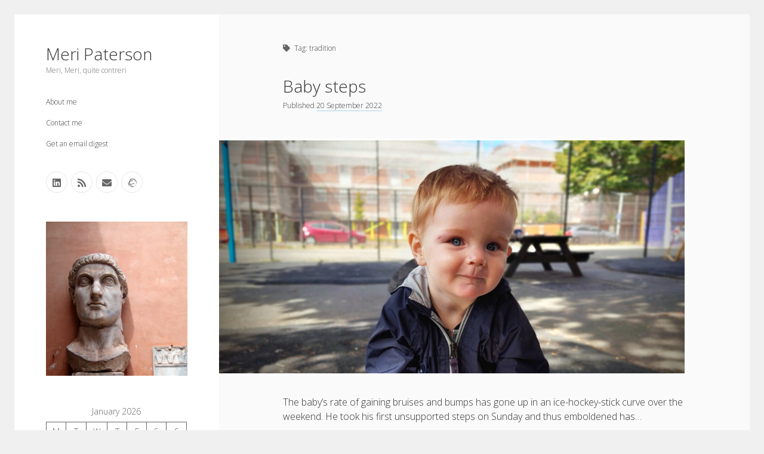

--- FILE ---
content_type: text/html; charset=UTF-8
request_url: https://meripaterson.com/tag/tradition/
body_size: 11617
content:
<!DOCTYPE html>

<html lang="en-GB">

<head>
	<title>tradition &#8211; Meri Paterson</title>
<meta name='robots' content='max-image-preview:large' />
	<style>img:is([sizes="auto" i], [sizes^="auto," i]) { contain-intrinsic-size: 3000px 1500px }</style>
	<meta charset="UTF-8" />
<meta name="viewport" content="width=device-width, initial-scale=1" />
<link rel='dns-prefetch' href='//secure.gravatar.com' />
<link rel='dns-prefetch' href='//www.googletagmanager.com' />
<link rel='dns-prefetch' href='//stats.wp.com' />
<link rel='dns-prefetch' href='//fonts.googleapis.com' />
<link rel='dns-prefetch' href='//v0.wordpress.com' />
<link rel='dns-prefetch' href='//widgets.wp.com' />
<link rel='dns-prefetch' href='//s0.wp.com' />
<link rel='dns-prefetch' href='//0.gravatar.com' />
<link rel='dns-prefetch' href='//1.gravatar.com' />
<link rel='dns-prefetch' href='//2.gravatar.com' />
<link rel='dns-prefetch' href='//jetpack.wordpress.com' />
<link rel='dns-prefetch' href='//public-api.wordpress.com' />
<link rel="alternate" type="application/rss+xml" title="Meri Paterson &raquo; Feed" href="https://meripaterson.com/feed/" />
<link rel="alternate" type="application/rss+xml" title="Meri Paterson &raquo; Comments Feed" href="https://meripaterson.com/comments/feed/" />
<link rel="alternate" type="application/rss+xml" title="Meri Paterson &raquo; tradition Tag Feed" href="https://meripaterson.com/tag/tradition/feed/" />
<script type="text/javascript">
/* <![CDATA[ */
window._wpemojiSettings = {"baseUrl":"https:\/\/s.w.org\/images\/core\/emoji\/16.0.1\/72x72\/","ext":".png","svgUrl":"https:\/\/s.w.org\/images\/core\/emoji\/16.0.1\/svg\/","svgExt":".svg","source":{"concatemoji":"https:\/\/meripaterson.com\/wp-includes\/js\/wp-emoji-release.min.js?ver=6.8.3"}};
/*! This file is auto-generated */
!function(s,n){var o,i,e;function c(e){try{var t={supportTests:e,timestamp:(new Date).valueOf()};sessionStorage.setItem(o,JSON.stringify(t))}catch(e){}}function p(e,t,n){e.clearRect(0,0,e.canvas.width,e.canvas.height),e.fillText(t,0,0);var t=new Uint32Array(e.getImageData(0,0,e.canvas.width,e.canvas.height).data),a=(e.clearRect(0,0,e.canvas.width,e.canvas.height),e.fillText(n,0,0),new Uint32Array(e.getImageData(0,0,e.canvas.width,e.canvas.height).data));return t.every(function(e,t){return e===a[t]})}function u(e,t){e.clearRect(0,0,e.canvas.width,e.canvas.height),e.fillText(t,0,0);for(var n=e.getImageData(16,16,1,1),a=0;a<n.data.length;a++)if(0!==n.data[a])return!1;return!0}function f(e,t,n,a){switch(t){case"flag":return n(e,"\ud83c\udff3\ufe0f\u200d\u26a7\ufe0f","\ud83c\udff3\ufe0f\u200b\u26a7\ufe0f")?!1:!n(e,"\ud83c\udde8\ud83c\uddf6","\ud83c\udde8\u200b\ud83c\uddf6")&&!n(e,"\ud83c\udff4\udb40\udc67\udb40\udc62\udb40\udc65\udb40\udc6e\udb40\udc67\udb40\udc7f","\ud83c\udff4\u200b\udb40\udc67\u200b\udb40\udc62\u200b\udb40\udc65\u200b\udb40\udc6e\u200b\udb40\udc67\u200b\udb40\udc7f");case"emoji":return!a(e,"\ud83e\udedf")}return!1}function g(e,t,n,a){var r="undefined"!=typeof WorkerGlobalScope&&self instanceof WorkerGlobalScope?new OffscreenCanvas(300,150):s.createElement("canvas"),o=r.getContext("2d",{willReadFrequently:!0}),i=(o.textBaseline="top",o.font="600 32px Arial",{});return e.forEach(function(e){i[e]=t(o,e,n,a)}),i}function t(e){var t=s.createElement("script");t.src=e,t.defer=!0,s.head.appendChild(t)}"undefined"!=typeof Promise&&(o="wpEmojiSettingsSupports",i=["flag","emoji"],n.supports={everything:!0,everythingExceptFlag:!0},e=new Promise(function(e){s.addEventListener("DOMContentLoaded",e,{once:!0})}),new Promise(function(t){var n=function(){try{var e=JSON.parse(sessionStorage.getItem(o));if("object"==typeof e&&"number"==typeof e.timestamp&&(new Date).valueOf()<e.timestamp+604800&&"object"==typeof e.supportTests)return e.supportTests}catch(e){}return null}();if(!n){if("undefined"!=typeof Worker&&"undefined"!=typeof OffscreenCanvas&&"undefined"!=typeof URL&&URL.createObjectURL&&"undefined"!=typeof Blob)try{var e="postMessage("+g.toString()+"("+[JSON.stringify(i),f.toString(),p.toString(),u.toString()].join(",")+"));",a=new Blob([e],{type:"text/javascript"}),r=new Worker(URL.createObjectURL(a),{name:"wpTestEmojiSupports"});return void(r.onmessage=function(e){c(n=e.data),r.terminate(),t(n)})}catch(e){}c(n=g(i,f,p,u))}t(n)}).then(function(e){for(var t in e)n.supports[t]=e[t],n.supports.everything=n.supports.everything&&n.supports[t],"flag"!==t&&(n.supports.everythingExceptFlag=n.supports.everythingExceptFlag&&n.supports[t]);n.supports.everythingExceptFlag=n.supports.everythingExceptFlag&&!n.supports.flag,n.DOMReady=!1,n.readyCallback=function(){n.DOMReady=!0}}).then(function(){return e}).then(function(){var e;n.supports.everything||(n.readyCallback(),(e=n.source||{}).concatemoji?t(e.concatemoji):e.wpemoji&&e.twemoji&&(t(e.twemoji),t(e.wpemoji)))}))}((window,document),window._wpemojiSettings);
/* ]]> */
</script>
<style id='wp-emoji-styles-inline-css' type='text/css'>

	img.wp-smiley, img.emoji {
		display: inline !important;
		border: none !important;
		box-shadow: none !important;
		height: 1em !important;
		width: 1em !important;
		margin: 0 0.07em !important;
		vertical-align: -0.1em !important;
		background: none !important;
		padding: 0 !important;
	}
</style>
<link rel='stylesheet' id='wp-block-library-css' href='https://meripaterson.com/wp-includes/css/dist/block-library/style.min.css?ver=6.8.3' type='text/css' media='all' />
<style id='classic-theme-styles-inline-css' type='text/css'>
/*! This file is auto-generated */
.wp-block-button__link{color:#fff;background-color:#32373c;border-radius:9999px;box-shadow:none;text-decoration:none;padding:calc(.667em + 2px) calc(1.333em + 2px);font-size:1.125em}.wp-block-file__button{background:#32373c;color:#fff;text-decoration:none}
</style>
<link rel='stylesheet' id='mediaelement-css' href='https://meripaterson.com/wp-includes/js/mediaelement/mediaelementplayer-legacy.min.css?ver=4.2.17' type='text/css' media='all' />
<link rel='stylesheet' id='wp-mediaelement-css' href='https://meripaterson.com/wp-includes/js/mediaelement/wp-mediaelement.min.css?ver=6.8.3' type='text/css' media='all' />
<style id='jetpack-sharing-buttons-style-inline-css' type='text/css'>
.jetpack-sharing-buttons__services-list{display:flex;flex-direction:row;flex-wrap:wrap;gap:0;list-style-type:none;margin:5px;padding:0}.jetpack-sharing-buttons__services-list.has-small-icon-size{font-size:12px}.jetpack-sharing-buttons__services-list.has-normal-icon-size{font-size:16px}.jetpack-sharing-buttons__services-list.has-large-icon-size{font-size:24px}.jetpack-sharing-buttons__services-list.has-huge-icon-size{font-size:36px}@media print{.jetpack-sharing-buttons__services-list{display:none!important}}.editor-styles-wrapper .wp-block-jetpack-sharing-buttons{gap:0;padding-inline-start:0}ul.jetpack-sharing-buttons__services-list.has-background{padding:1.25em 2.375em}
</style>
<link rel='stylesheet' id='convertkit-broadcasts-css' href='https://meripaterson.com/wp-content/plugins/convertkit/resources/frontend/css/broadcasts.css?ver=3.0.2' type='text/css' media='all' />
<link rel='stylesheet' id='convertkit-button-css' href='https://meripaterson.com/wp-content/plugins/convertkit/resources/frontend/css/button.css?ver=3.0.2' type='text/css' media='all' />
<link rel='stylesheet' id='convertkit-form-css' href='https://meripaterson.com/wp-content/plugins/convertkit/resources/frontend/css/form.css?ver=3.0.2' type='text/css' media='all' />
<link rel='stylesheet' id='convertkit-form-builder-field-css' href='https://meripaterson.com/wp-content/plugins/convertkit/resources/frontend/css/form-builder.css?ver=3.0.2' type='text/css' media='all' />
<link rel='stylesheet' id='convertkit-form-builder-css' href='https://meripaterson.com/wp-content/plugins/convertkit/resources/frontend/css/form-builder.css?ver=3.0.2' type='text/css' media='all' />
<style id='global-styles-inline-css' type='text/css'>
:root{--wp--preset--aspect-ratio--square: 1;--wp--preset--aspect-ratio--4-3: 4/3;--wp--preset--aspect-ratio--3-4: 3/4;--wp--preset--aspect-ratio--3-2: 3/2;--wp--preset--aspect-ratio--2-3: 2/3;--wp--preset--aspect-ratio--16-9: 16/9;--wp--preset--aspect-ratio--9-16: 9/16;--wp--preset--color--black: #000000;--wp--preset--color--cyan-bluish-gray: #abb8c3;--wp--preset--color--white: #ffffff;--wp--preset--color--pale-pink: #f78da7;--wp--preset--color--vivid-red: #cf2e2e;--wp--preset--color--luminous-vivid-orange: #ff6900;--wp--preset--color--luminous-vivid-amber: #fcb900;--wp--preset--color--light-green-cyan: #7bdcb5;--wp--preset--color--vivid-green-cyan: #00d084;--wp--preset--color--pale-cyan-blue: #8ed1fc;--wp--preset--color--vivid-cyan-blue: #0693e3;--wp--preset--color--vivid-purple: #9b51e0;--wp--preset--gradient--vivid-cyan-blue-to-vivid-purple: linear-gradient(135deg,rgba(6,147,227,1) 0%,rgb(155,81,224) 100%);--wp--preset--gradient--light-green-cyan-to-vivid-green-cyan: linear-gradient(135deg,rgb(122,220,180) 0%,rgb(0,208,130) 100%);--wp--preset--gradient--luminous-vivid-amber-to-luminous-vivid-orange: linear-gradient(135deg,rgba(252,185,0,1) 0%,rgba(255,105,0,1) 100%);--wp--preset--gradient--luminous-vivid-orange-to-vivid-red: linear-gradient(135deg,rgba(255,105,0,1) 0%,rgb(207,46,46) 100%);--wp--preset--gradient--very-light-gray-to-cyan-bluish-gray: linear-gradient(135deg,rgb(238,238,238) 0%,rgb(169,184,195) 100%);--wp--preset--gradient--cool-to-warm-spectrum: linear-gradient(135deg,rgb(74,234,220) 0%,rgb(151,120,209) 20%,rgb(207,42,186) 40%,rgb(238,44,130) 60%,rgb(251,105,98) 80%,rgb(254,248,76) 100%);--wp--preset--gradient--blush-light-purple: linear-gradient(135deg,rgb(255,206,236) 0%,rgb(152,150,240) 100%);--wp--preset--gradient--blush-bordeaux: linear-gradient(135deg,rgb(254,205,165) 0%,rgb(254,45,45) 50%,rgb(107,0,62) 100%);--wp--preset--gradient--luminous-dusk: linear-gradient(135deg,rgb(255,203,112) 0%,rgb(199,81,192) 50%,rgb(65,88,208) 100%);--wp--preset--gradient--pale-ocean: linear-gradient(135deg,rgb(255,245,203) 0%,rgb(182,227,212) 50%,rgb(51,167,181) 100%);--wp--preset--gradient--electric-grass: linear-gradient(135deg,rgb(202,248,128) 0%,rgb(113,206,126) 100%);--wp--preset--gradient--midnight: linear-gradient(135deg,rgb(2,3,129) 0%,rgb(40,116,252) 100%);--wp--preset--font-size--small: 12px;--wp--preset--font-size--medium: 20px;--wp--preset--font-size--large: 21px;--wp--preset--font-size--x-large: 42px;--wp--preset--font-size--regular: 16px;--wp--preset--font-size--larger: 28px;--wp--preset--spacing--20: 0.44rem;--wp--preset--spacing--30: 0.67rem;--wp--preset--spacing--40: 1rem;--wp--preset--spacing--50: 1.5rem;--wp--preset--spacing--60: 2.25rem;--wp--preset--spacing--70: 3.38rem;--wp--preset--spacing--80: 5.06rem;--wp--preset--shadow--natural: 6px 6px 9px rgba(0, 0, 0, 0.2);--wp--preset--shadow--deep: 12px 12px 50px rgba(0, 0, 0, 0.4);--wp--preset--shadow--sharp: 6px 6px 0px rgba(0, 0, 0, 0.2);--wp--preset--shadow--outlined: 6px 6px 0px -3px rgba(255, 255, 255, 1), 6px 6px rgba(0, 0, 0, 1);--wp--preset--shadow--crisp: 6px 6px 0px rgba(0, 0, 0, 1);}:where(.is-layout-flex){gap: 0.5em;}:where(.is-layout-grid){gap: 0.5em;}body .is-layout-flex{display: flex;}.is-layout-flex{flex-wrap: wrap;align-items: center;}.is-layout-flex > :is(*, div){margin: 0;}body .is-layout-grid{display: grid;}.is-layout-grid > :is(*, div){margin: 0;}:where(.wp-block-columns.is-layout-flex){gap: 2em;}:where(.wp-block-columns.is-layout-grid){gap: 2em;}:where(.wp-block-post-template.is-layout-flex){gap: 1.25em;}:where(.wp-block-post-template.is-layout-grid){gap: 1.25em;}.has-black-color{color: var(--wp--preset--color--black) !important;}.has-cyan-bluish-gray-color{color: var(--wp--preset--color--cyan-bluish-gray) !important;}.has-white-color{color: var(--wp--preset--color--white) !important;}.has-pale-pink-color{color: var(--wp--preset--color--pale-pink) !important;}.has-vivid-red-color{color: var(--wp--preset--color--vivid-red) !important;}.has-luminous-vivid-orange-color{color: var(--wp--preset--color--luminous-vivid-orange) !important;}.has-luminous-vivid-amber-color{color: var(--wp--preset--color--luminous-vivid-amber) !important;}.has-light-green-cyan-color{color: var(--wp--preset--color--light-green-cyan) !important;}.has-vivid-green-cyan-color{color: var(--wp--preset--color--vivid-green-cyan) !important;}.has-pale-cyan-blue-color{color: var(--wp--preset--color--pale-cyan-blue) !important;}.has-vivid-cyan-blue-color{color: var(--wp--preset--color--vivid-cyan-blue) !important;}.has-vivid-purple-color{color: var(--wp--preset--color--vivid-purple) !important;}.has-black-background-color{background-color: var(--wp--preset--color--black) !important;}.has-cyan-bluish-gray-background-color{background-color: var(--wp--preset--color--cyan-bluish-gray) !important;}.has-white-background-color{background-color: var(--wp--preset--color--white) !important;}.has-pale-pink-background-color{background-color: var(--wp--preset--color--pale-pink) !important;}.has-vivid-red-background-color{background-color: var(--wp--preset--color--vivid-red) !important;}.has-luminous-vivid-orange-background-color{background-color: var(--wp--preset--color--luminous-vivid-orange) !important;}.has-luminous-vivid-amber-background-color{background-color: var(--wp--preset--color--luminous-vivid-amber) !important;}.has-light-green-cyan-background-color{background-color: var(--wp--preset--color--light-green-cyan) !important;}.has-vivid-green-cyan-background-color{background-color: var(--wp--preset--color--vivid-green-cyan) !important;}.has-pale-cyan-blue-background-color{background-color: var(--wp--preset--color--pale-cyan-blue) !important;}.has-vivid-cyan-blue-background-color{background-color: var(--wp--preset--color--vivid-cyan-blue) !important;}.has-vivid-purple-background-color{background-color: var(--wp--preset--color--vivid-purple) !important;}.has-black-border-color{border-color: var(--wp--preset--color--black) !important;}.has-cyan-bluish-gray-border-color{border-color: var(--wp--preset--color--cyan-bluish-gray) !important;}.has-white-border-color{border-color: var(--wp--preset--color--white) !important;}.has-pale-pink-border-color{border-color: var(--wp--preset--color--pale-pink) !important;}.has-vivid-red-border-color{border-color: var(--wp--preset--color--vivid-red) !important;}.has-luminous-vivid-orange-border-color{border-color: var(--wp--preset--color--luminous-vivid-orange) !important;}.has-luminous-vivid-amber-border-color{border-color: var(--wp--preset--color--luminous-vivid-amber) !important;}.has-light-green-cyan-border-color{border-color: var(--wp--preset--color--light-green-cyan) !important;}.has-vivid-green-cyan-border-color{border-color: var(--wp--preset--color--vivid-green-cyan) !important;}.has-pale-cyan-blue-border-color{border-color: var(--wp--preset--color--pale-cyan-blue) !important;}.has-vivid-cyan-blue-border-color{border-color: var(--wp--preset--color--vivid-cyan-blue) !important;}.has-vivid-purple-border-color{border-color: var(--wp--preset--color--vivid-purple) !important;}.has-vivid-cyan-blue-to-vivid-purple-gradient-background{background: var(--wp--preset--gradient--vivid-cyan-blue-to-vivid-purple) !important;}.has-light-green-cyan-to-vivid-green-cyan-gradient-background{background: var(--wp--preset--gradient--light-green-cyan-to-vivid-green-cyan) !important;}.has-luminous-vivid-amber-to-luminous-vivid-orange-gradient-background{background: var(--wp--preset--gradient--luminous-vivid-amber-to-luminous-vivid-orange) !important;}.has-luminous-vivid-orange-to-vivid-red-gradient-background{background: var(--wp--preset--gradient--luminous-vivid-orange-to-vivid-red) !important;}.has-very-light-gray-to-cyan-bluish-gray-gradient-background{background: var(--wp--preset--gradient--very-light-gray-to-cyan-bluish-gray) !important;}.has-cool-to-warm-spectrum-gradient-background{background: var(--wp--preset--gradient--cool-to-warm-spectrum) !important;}.has-blush-light-purple-gradient-background{background: var(--wp--preset--gradient--blush-light-purple) !important;}.has-blush-bordeaux-gradient-background{background: var(--wp--preset--gradient--blush-bordeaux) !important;}.has-luminous-dusk-gradient-background{background: var(--wp--preset--gradient--luminous-dusk) !important;}.has-pale-ocean-gradient-background{background: var(--wp--preset--gradient--pale-ocean) !important;}.has-electric-grass-gradient-background{background: var(--wp--preset--gradient--electric-grass) !important;}.has-midnight-gradient-background{background: var(--wp--preset--gradient--midnight) !important;}.has-small-font-size{font-size: var(--wp--preset--font-size--small) !important;}.has-medium-font-size{font-size: var(--wp--preset--font-size--medium) !important;}.has-large-font-size{font-size: var(--wp--preset--font-size--large) !important;}.has-x-large-font-size{font-size: var(--wp--preset--font-size--x-large) !important;}
:where(.wp-block-post-template.is-layout-flex){gap: 1.25em;}:where(.wp-block-post-template.is-layout-grid){gap: 1.25em;}
:where(.wp-block-columns.is-layout-flex){gap: 2em;}:where(.wp-block-columns.is-layout-grid){gap: 2em;}
:root :where(.wp-block-pullquote){font-size: 1.5em;line-height: 1.6;}
</style>
<link rel='stylesheet' id='ct-cele-google-fonts-css' href='//fonts.googleapis.com/css?family=Open+Sans%3A300%2C300i%2C600&#038;subset=latin%2Clatin-ext&#038;display=swap&#038;ver=6.8.3' type='text/css' media='all' />
<link rel='stylesheet' id='ct-cele-font-awesome-css' href='https://meripaterson.com/wp-content/themes/cele/assets/font-awesome/css/all.min.css?ver=6.8.3' type='text/css' media='all' />
<link rel='stylesheet' id='ct-cele-style-css' href='https://meripaterson.com/wp-content/themes/cele/style.css?ver=6.8.3' type='text/css' media='all' />
<link rel='stylesheet' id='jetpack_likes-css' href='https://meripaterson.com/wp-content/plugins/jetpack/modules/likes/style.css?ver=15.4' type='text/css' media='all' />
<link rel='stylesheet' id='tablepress-default-css' href='https://meripaterson.com/wp-content/plugins/tablepress/css/build/default.css?ver=3.2.3' type='text/css' media='all' />
<script type="text/javascript" src="https://meripaterson.com/wp-includes/js/jquery/jquery.min.js?ver=3.7.1" id="jquery-core-js"></script>
<script type="text/javascript" src="https://meripaterson.com/wp-includes/js/jquery/jquery-migrate.min.js?ver=3.4.1" id="jquery-migrate-js"></script>

<!-- Google tag (gtag.js) snippet added by Site Kit -->
<!-- Google Analytics snippet added by Site Kit -->
<script type="text/javascript" src="https://www.googletagmanager.com/gtag/js?id=G-JGN95197GE" id="google_gtagjs-js" async></script>
<script type="text/javascript" id="google_gtagjs-js-after">
/* <![CDATA[ */
window.dataLayer = window.dataLayer || [];function gtag(){dataLayer.push(arguments);}
gtag("set","linker",{"domains":["meripaterson.com"]});
gtag("js", new Date());
gtag("set", "developer_id.dZTNiMT", true);
gtag("config", "G-JGN95197GE");
/* ]]> */
</script>
<link rel="https://api.w.org/" href="https://meripaterson.com/wp-json/" /><link rel="alternate" title="JSON" type="application/json" href="https://meripaterson.com/wp-json/wp/v2/tags/222" /><link rel="EditURI" type="application/rsd+xml" title="RSD" href="https://meripaterson.com/xmlrpc.php?rsd" />
<meta name="generator" content="WordPress 6.8.3" />
<meta name="generator" content="Site Kit by Google 1.170.0" />	<style>img#wpstats{display:none}</style>
		<meta name="description" content="Posts about tradition written by Meri" />

<!-- Jetpack Open Graph Tags -->
<meta property="og:type" content="website" />
<meta property="og:title" content="tradition &#8211; Meri Paterson" />
<meta property="og:url" content="https://meripaterson.com/tag/tradition/" />
<meta property="og:site_name" content="Meri Paterson" />
<meta property="og:image" content="https://meripaterson.com/wp-content/uploads/cropped-Favicon-removebg-preview-1.png" />
<meta property="og:image:width" content="512" />
<meta property="og:image:height" content="512" />
<meta property="og:image:alt" content="" />
<meta property="og:locale" content="en_GB" />

<!-- End Jetpack Open Graph Tags -->
<link rel="icon" href="https://meripaterson.com/wp-content/uploads/cropped-Favicon-removebg-preview-1-32x32.png" sizes="32x32" />
<link rel="icon" href="https://meripaterson.com/wp-content/uploads/cropped-Favicon-removebg-preview-1-192x192.png" sizes="192x192" />
<link rel="apple-touch-icon" href="https://meripaterson.com/wp-content/uploads/cropped-Favicon-removebg-preview-1-180x180.png" />
<meta name="msapplication-TileImage" content="https://meripaterson.com/wp-content/uploads/cropped-Favicon-removebg-preview-1-270x270.png" />
</head>

<body id="cele" class="archive tag tag-tradition tag-222 wp-theme-cele">
<a class="skip-content" href="#main">Press &quot;Enter&quot; to skip to content</a>
<div id="overflow-container" class="overflow-container">
	<div id="max-width" class="max-width">
		<div id="main-sidebar" class="main-sidebar">
			<div id="sidebar-inner" class="sidebar-inner">
												<header class="site-header" id="site-header" role="banner">
					<div id="title-container" class="title-container">
						<div id='site-title' class='site-title'><a href='https://meripaterson.com'>Meri Paterson</a></div>						<p class="tagline">Meri, Meri, quite contreri</p>					</div>
					<button id="toggle-navigation" class="toggle-navigation" name="toggle-navigation" aria-expanded="false">
						<span class="screen-reader-text">open menu</span>
						<svg width="24px" height="18px" viewBox="0 0 24 18" version="1.1" xmlns="http://www.w3.org/2000/svg" xmlns:xlink="http://www.w3.org/1999/xlink">
				    <g stroke="none" stroke-width="1" fill="none" fill-rule="evenodd">
				        <g transform="translate(-148.000000, -36.000000)" fill="#6B6B6B">
				            <g transform="translate(123.000000, 25.000000)">
				                <g transform="translate(25.000000, 11.000000)">
				                    <rect x="0" y="16" width="24" height="2"></rect>
				                    <rect x="0" y="8" width="24" height="2"></rect>
				                    <rect x="0" y="0" width="24" height="2"></rect>
				                </g>
				            </g>
				        </g>
				    </g>
				</svg>					</button>
					<div id="menu-primary-container" class="menu-primary-container">
						<div id="menu-primary" class="menu-container menu-primary" role="navigation">
    <nav class="menu"><ul id="menu-primary-items" class="menu-primary-items"><li id="menu-item-1191" class="menu-item menu-item-type-post_type menu-item-object-page menu-item-1191"><a href="https://meripaterson.com/about-me/">About me</a></li>
<li id="menu-item-1190" class="menu-item menu-item-type-post_type menu-item-object-page menu-item-1190"><a href="https://meripaterson.com/contact-me/">Contact me</a></li>
<li id="menu-item-1783" class="menu-item menu-item-type-post_type menu-item-object-page menu-item-1783"><a href="https://meripaterson.com/get-an-email-digest/">Get an email digest</a></li>
</ul></nav></div>
						<ul class='social-media-icons'><li>					<a class="linkedin" target="_blank"
					   href="https://www.linkedin.com/in/meripaterson/">
						<i class="fab fa-linkedin"
						   title="linkedin"></i>
						<span class="screen-reader-text">linkedin</span>
					</a>
					</li><li>					<a class="rss" target="_blank"
					   href="https://meripaterson.com/feed/">
						<i class="fas fa-rss"
						   title="rss"></i>
						<span class="screen-reader-text">rss</span>
					</a>
					</li><li>					<a class="email" target="_blank"
					   href="mailto:m&#101;&#114;i&#64;&#109;&#101;rip&#97;&#116;&#101;r&#115;o&#110;&#46;&#99;&#111;m">
						<i class="fas fa-envelope" title="email"></i>
						<span class="screen-reader-text">email</span>
					</a>
				</li><li>					<a class="ravelry" target="_blank"
					   href="https://www.ravelry.com/people/MaidMeri">
						<i class="fab fa-ravelry"
						   title="ravelry"></i>
						<span class="screen-reader-text">ravelry</span>
					</a>
					</li></ul>					</div>
				</header>
												    <div id="sidebar-primary-container" class="sidebar-primary-container">
        <aside class="sidebar sidebar-primary" id="sidebar-primary" role="complementary">
            <h1 class="screen-reader-text">Sidebar</h1>
            <section id="block-3" class="widget widget_block widget_media_image">
<figure class="wp-block-image size-large"><img fetchpriority="high" decoding="async" width="939" height="1024" src="http://meripaterson.com/wp-content/uploads/IMG_0297-e1465751934771-939x1024.jpg" alt="Questioner" class="wp-image-855" srcset="https://meripaterson.com/wp-content/uploads/IMG_0297-e1465751934771-939x1024.jpg 939w, https://meripaterson.com/wp-content/uploads/IMG_0297-e1465751934771-275x300.jpg 275w, https://meripaterson.com/wp-content/uploads/IMG_0297-e1465751934771-768x837.jpg 768w, https://meripaterson.com/wp-content/uploads/IMG_0297-e1465751934771.jpg 1152w" sizes="(max-width: 939px) 100vw, 939px" /></figure>
</section><section id="block-12" class="widget widget_block widget_calendar"><div class="wp-block-calendar"><table id="wp-calendar" class="wp-calendar-table">
	<caption>January 2026</caption>
	<thead>
	<tr>
		<th scope="col" aria-label="Monday">M</th>
		<th scope="col" aria-label="Tuesday">T</th>
		<th scope="col" aria-label="Wednesday">W</th>
		<th scope="col" aria-label="Thursday">T</th>
		<th scope="col" aria-label="Friday">F</th>
		<th scope="col" aria-label="Saturday">S</th>
		<th scope="col" aria-label="Sunday">S</th>
	</tr>
	</thead>
	<tbody>
	<tr>
		<td colspan="3" class="pad">&nbsp;</td><td>1</td><td>2</td><td>3</td><td>4</td>
	</tr>
	<tr>
		<td>5</td><td>6</td><td>7</td><td>8</td><td>9</td><td>10</td><td>11</td>
	</tr>
	<tr>
		<td>12</td><td>13</td><td id="today">14</td><td>15</td><td>16</td><td>17</td><td>18</td>
	</tr>
	<tr>
		<td>19</td><td>20</td><td>21</td><td>22</td><td>23</td><td>24</td><td>25</td>
	</tr>
	<tr>
		<td>26</td><td>27</td><td>28</td><td>29</td><td>30</td><td>31</td>
		<td class="pad" colspan="1">&nbsp;</td>
	</tr>
	</tbody>
	</table><nav aria-label="Previous and next months" class="wp-calendar-nav">
		<span class="wp-calendar-nav-prev"><a href="https://meripaterson.com/2024/04/">&laquo; Apr</a></span>
		<span class="pad">&nbsp;</span>
		<span class="wp-calendar-nav-next">&nbsp;</span>
	</nav></div></section><section id="block-18" class="widget widget_block">
<hr class="wp-block-separator has-alpha-channel-opacity is-style-dots"/>
</section><section id="block-6" class="widget widget_block">
<h1 class="has-text-align-center wp-block-heading"><strong>What I've written about:</strong></h1>
</section><section id="block-5" class="widget widget_block widget_categories"><ul class="wp-block-categories-list wp-block-categories">	<li class="cat-item cat-item-70"><a href="https://meripaterson.com/category/professional/">Business, Work &amp; Careers</a>
</li>
	<li class="cat-item cat-item-45"><a href="https://meripaterson.com/category/personal/">Personal &amp; Family Life</a>
</li>
</ul></section><section id="block-10" class="widget widget_block widget_tag_cloud"><p class="wp-block-tag-cloud"><a href="https://meripaterson.com/tag/as-the-finns-say/" class="tag-cloud-link tag-link-147 tag-link-position-1" style="font-size: 11.153153153153pt;" aria-label="as the Finns say (6 items)">as the Finns say</a>
<a href="https://meripaterson.com/tag/books/" class="tag-cloud-link tag-link-13 tag-link-position-2" style="font-size: 16.828828828829pt;" aria-label="books (19 items)">books</a>
<a href="https://meripaterson.com/tag/business/" class="tag-cloud-link tag-link-32 tag-link-position-3" style="font-size: 10.27027027027pt;" aria-label="business (5 items)">business</a>
<a href="https://meripaterson.com/tag/cal-newport/" class="tag-cloud-link tag-link-190 tag-link-position-4" style="font-size: 8pt;" aria-label="Cal Newport (3 items)">Cal Newport</a>
<a href="https://meripaterson.com/tag/capital-markets/" class="tag-cloud-link tag-link-163 tag-link-position-5" style="font-size: 8pt;" aria-label="capital markets (3 items)">capital markets</a>
<a href="https://meripaterson.com/tag/careers/" class="tag-cloud-link tag-link-41 tag-link-position-6" style="font-size: 13.045045045045pt;" aria-label="careers (9 items)">careers</a>
<a href="https://meripaterson.com/tag/culture/" class="tag-cloud-link tag-link-65 tag-link-position-7" style="font-size: 9.2612612612613pt;" aria-label="culture (4 items)">culture</a>
<a href="https://meripaterson.com/tag/death-of-the-queen/" class="tag-cloud-link tag-link-217 tag-link-position-8" style="font-size: 8pt;" aria-label="death of the Queen (3 items)">death of the Queen</a>
<a href="https://meripaterson.com/tag/email/" class="tag-cloud-link tag-link-64 tag-link-position-9" style="font-size: 8pt;" aria-label="email (3 items)">email</a>
<a href="https://meripaterson.com/tag/everything-is-going-fine/" class="tag-cloud-link tag-link-242 tag-link-position-10" style="font-size: 8pt;" aria-label="Everything Is Going Fine (3 items)">Everything Is Going Fine</a>
<a href="https://meripaterson.com/tag/finance/" class="tag-cloud-link tag-link-98 tag-link-position-11" style="font-size: 11.783783783784pt;" aria-label="finance (7 items)">finance</a>
<a href="https://meripaterson.com/tag/finland/" class="tag-cloud-link tag-link-83 tag-link-position-12" style="font-size: 11.153153153153pt;" aria-label="Finland (6 items)">Finland</a>
<a href="https://meripaterson.com/tag/finland-vs-uk/" class="tag-cloud-link tag-link-298 tag-link-position-13" style="font-size: 8pt;" aria-label="Finland vs UK (3 items)">Finland vs UK</a>
<a href="https://meripaterson.com/tag/getting-published-2/" class="tag-cloud-link tag-link-19 tag-link-position-14" style="font-size: 9.2612612612613pt;" aria-label="getting published (4 items)">getting published</a>
<a href="https://meripaterson.com/tag/graduates/" class="tag-cloud-link tag-link-15 tag-link-position-15" style="font-size: 8pt;" aria-label="graduates (3 items)">graduates</a>
<a href="https://meripaterson.com/tag/heartless-capitalism/" class="tag-cloud-link tag-link-35 tag-link-position-16" style="font-size: 8pt;" aria-label="heartless capitalism (3 items)">heartless capitalism</a>
<a href="https://meripaterson.com/tag/holiday/" class="tag-cloud-link tag-link-189 tag-link-position-17" style="font-size: 9.2612612612613pt;" aria-label="holiday (4 items)">holiday</a>
<a href="https://meripaterson.com/tag/house-hunting/" class="tag-cloud-link tag-link-200 tag-link-position-18" style="font-size: 13.54954954955pt;" aria-label="house-hunting (10 items)">house-hunting</a>
<a href="https://meripaterson.com/tag/illness/" class="tag-cloud-link tag-link-140 tag-link-position-19" style="font-size: 14.432432432432pt;" aria-label="illness (12 items)">illness</a>
<a href="https://meripaterson.com/tag/kids-say-the-darndest-things/" class="tag-cloud-link tag-link-265 tag-link-position-20" style="font-size: 11.153153153153pt;" aria-label="kids say the darndest things (6 items)">kids say the darndest things</a>
<a href="https://meripaterson.com/tag/knitting/" class="tag-cloud-link tag-link-176 tag-link-position-21" style="font-size: 10.27027027027pt;" aria-label="knitting (5 items)">knitting</a>
<a href="https://meripaterson.com/tag/life-with-small-children/" class="tag-cloud-link tag-link-188 tag-link-position-22" style="font-size: 22pt;" aria-label="life with small children (50 items)">life with small children</a>
<a href="https://meripaterson.com/tag/linkedin/" class="tag-cloud-link tag-link-187 tag-link-position-23" style="font-size: 8pt;" aria-label="LinkedIn (3 items)">LinkedIn</a>
<a href="https://meripaterson.com/tag/london/" class="tag-cloud-link tag-link-203 tag-link-position-24" style="font-size: 11.153153153153pt;" aria-label="London (6 items)">London</a>
<a href="https://meripaterson.com/tag/mba/" class="tag-cloud-link tag-link-55 tag-link-position-25" style="font-size: 11.153153153153pt;" aria-label="MBA (6 items)">MBA</a>
<a href="https://meripaterson.com/tag/moving-house/" class="tag-cloud-link tag-link-180 tag-link-position-26" style="font-size: 8pt;" aria-label="moving house (3 items)">moving house</a>
<a href="https://meripaterson.com/tag/moving-to-finland/" class="tag-cloud-link tag-link-293 tag-link-position-27" style="font-size: 14.432432432432pt;" aria-label="moving to Finland (12 items)">moving to Finland</a>
<a href="https://meripaterson.com/tag/my-many-bugbears/" class="tag-cloud-link tag-link-244 tag-link-position-28" style="font-size: 9.2612612612613pt;" aria-label="my many bugbears (4 items)">my many bugbears</a>
<a href="https://meripaterson.com/tag/notion/" class="tag-cloud-link tag-link-287 tag-link-position-29" style="font-size: 8pt;" aria-label="Notion (3 items)">Notion</a>
<a href="https://meripaterson.com/tag/parenting/" class="tag-cloud-link tag-link-150 tag-link-position-30" style="font-size: 15.315315315315pt;" aria-label="parenting (14 items)">parenting</a>
<a href="https://meripaterson.com/tag/philosophy/" class="tag-cloud-link tag-link-116 tag-link-position-31" style="font-size: 9.2612612612613pt;" aria-label="philosophy (4 items)">philosophy</a>
<a href="https://meripaterson.com/tag/planners/" class="tag-cloud-link tag-link-131 tag-link-position-32" style="font-size: 8pt;" aria-label="planners (3 items)">planners</a>
<a href="https://meripaterson.com/tag/podcasts/" class="tag-cloud-link tag-link-235 tag-link-position-33" style="font-size: 8pt;" aria-label="podcasts (3 items)">podcasts</a>
<a href="https://meripaterson.com/tag/productivity/" class="tag-cloud-link tag-link-100 tag-link-position-34" style="font-size: 16.576576576577pt;" aria-label="productivity (18 items)">productivity</a>
<a href="https://meripaterson.com/tag/publishing/" class="tag-cloud-link tag-link-2 tag-link-position-35" style="font-size: 16.324324324324pt;" aria-label="publishing (17 items)">publishing</a>
<a href="https://meripaterson.com/tag/reading-2/" class="tag-cloud-link tag-link-12 tag-link-position-36" style="font-size: 11.153153153153pt;" aria-label="reading (6 items)">reading</a>
<a href="https://meripaterson.com/tag/recruitment/" class="tag-cloud-link tag-link-7 tag-link-position-37" style="font-size: 9.2612612612613pt;" aria-label="recruitment (4 items)">recruitment</a>
<a href="https://meripaterson.com/tag/robert-galbraith/" class="tag-cloud-link tag-link-60 tag-link-position-38" style="font-size: 8pt;" aria-label="Robert Galbraith (3 items)">Robert Galbraith</a>
<a href="https://meripaterson.com/tag/schools/" class="tag-cloud-link tag-link-137 tag-link-position-39" style="font-size: 11.783783783784pt;" aria-label="schools (7 items)">schools</a>
<a href="https://meripaterson.com/tag/sleep/" class="tag-cloud-link tag-link-67 tag-link-position-40" style="font-size: 11.153153153153pt;" aria-label="sleep (6 items)">sleep</a>
<a href="https://meripaterson.com/tag/sleep-lack-of/" class="tag-cloud-link tag-link-246 tag-link-position-41" style="font-size: 8pt;" aria-label="sleep: lack of (3 items)">sleep: lack of</a>
<a href="https://meripaterson.com/tag/submissions/" class="tag-cloud-link tag-link-18 tag-link-position-42" style="font-size: 9.2612612612613pt;" aria-label="submissions (4 items)">submissions</a>
<a href="https://meripaterson.com/tag/uk-citizenship/" class="tag-cloud-link tag-link-178 tag-link-position-43" style="font-size: 8pt;" aria-label="UK citizenship (3 items)">UK citizenship</a>
<a href="https://meripaterson.com/tag/weather/" class="tag-cloud-link tag-link-139 tag-link-position-44" style="font-size: 11.783783783784pt;" aria-label="weather (7 items)">weather</a>
<a href="https://meripaterson.com/tag/work/" class="tag-cloud-link tag-link-50 tag-link-position-45" style="font-size: 12.414414414414pt;" aria-label="work (8 items)">work</a></p></section><section id="block-16" class="widget widget_block">
<hr class="wp-block-separator has-alpha-channel-opacity is-style-dots"/>
</section>        </aside>
    </div>
			</div>
		</div>
		<section id="main" class="main" role="main">
			
<div class='archive-header'>
	<h1>
		<i class="fas fa-tag"></i>
		Tag: <span>tradition</span>	</h1>
	</div>
    <div id="loop-container" class="loop-container">
        <div class="post-1883 post type-post status-publish format-standard has-post-thumbnail hentry category-personal tag-death-of-the-queen tag-life-with-small-children tag-tradition entry">
		<article>
		<div class='post-header'>
						<h2 class='post-title'>
				<a href="https://meripaterson.com/baby-steps/">Baby steps</a>
			</h2>
			<div class="post-byline"><span>Published <a class='date' href='https://meripaterson.com/2022/09/'>20 September 2022</a></span></div>		</div>
		<div class="featured-image"><a href="https://meripaterson.com/baby-steps/">Baby steps<img width="2560" height="1920" src="https://meripaterson.com/wp-content/uploads/wp-16635962837745201335938223999175-scaled.jpg" class="attachment-full size-full wp-post-image" alt="" decoding="async" srcset="https://meripaterson.com/wp-content/uploads/wp-16635962837745201335938223999175-scaled.jpg 2560w, https://meripaterson.com/wp-content/uploads/wp-16635962837745201335938223999175-300x225.jpg 300w, https://meripaterson.com/wp-content/uploads/wp-16635962837745201335938223999175-1024x768.jpg 1024w, https://meripaterson.com/wp-content/uploads/wp-16635962837745201335938223999175-768x576.jpg 768w, https://meripaterson.com/wp-content/uploads/wp-16635962837745201335938223999175-1536x1152.jpg 1536w, https://meripaterson.com/wp-content/uploads/wp-16635962837745201335938223999175-2048x1536.jpg 2048w" sizes="(max-width: 2560px) 100vw, 2560px" /></a></div>		<div class="post-content">
			<p>The baby&#8217;s rate of gaining bruises and bumps has gone up in an ice-hockey-stick curve over the weekend. He took his first unsupported steps on Sunday and thus emboldened has&#8230;</p>
<div class="more-link-wrapper"><a class="more-link" href="https://meripaterson.com/baby-steps/">Continue Reading<span class="screen-reader-text">Baby steps</span></a></div>
		</div>
		<p class="post-categories-blog"><i class="far fa-folder"></i><a href="https://meripaterson.com/category/personal/" title="View all posts in Personal &amp; Family Life">Personal &amp; Family Life</a></p><p class="post-tags-blog"><i class="fas fa-tag"></i><a href="https://meripaterson.com/tag/death-of-the-queen/" title="View all posts tagged death of the Queen">death of the Queen</a><a href="https://meripaterson.com/tag/life-with-small-children/" title="View all posts tagged life with small children">life with small children</a><a href="https://meripaterson.com/tag/tradition/" title="View all posts tagged tradition">tradition</a></p>	</article>
	</div>    </div>

</section> <!-- .main -->


<footer id="site-footer" class="site-footer" role="contentinfo">
        <div class="design-credit">
        <span>
            <a href="https://www.competethemes.com/cele/" rel="nofollow">Cele Theme</a> by Compete Themes.        </span>
    </div>
</footer>
</div>
</div><!-- .overflow-container -->

<button id="scroll-to-top" class="scroll-to-top"><span class="screen-reader-text">Scroll to the top</span><i class="fas fa-arrow-up"></i></button>
<script type="speculationrules">
{"prefetch":[{"source":"document","where":{"and":[{"href_matches":"\/*"},{"not":{"href_matches":["\/wp-*.php","\/wp-admin\/*","\/wp-content\/uploads\/*","\/wp-content\/*","\/wp-content\/plugins\/*","\/wp-content\/themes\/cele\/*","\/*\\?(.+)"]}},{"not":{"selector_matches":"a[rel~=\"nofollow\"]"}},{"not":{"selector_matches":".no-prefetch, .no-prefetch a"}}]},"eagerness":"conservative"}]}
</script>
<script type="text/javascript" id="convertkit-broadcasts-js-extra">
/* <![CDATA[ */
var convertkit_broadcasts = {"ajax_url":"https:\/\/meripaterson.com\/wp-admin\/admin-ajax.php","action":"convertkit_broadcasts_render","debug":""};
/* ]]> */
</script>
<script type="text/javascript" src="https://meripaterson.com/wp-content/plugins/convertkit/resources/frontend/js/broadcasts.js?ver=3.0.2" id="convertkit-broadcasts-js"></script>
<script type="text/javascript" id="ct-cele-js-js-extra">
/* <![CDATA[ */
var ct_cele_objectL10n = {"openMenu":"open menu","closeMenu":"close menu","openChildMenu":"open dropdown menu","closeChildMenu":"close dropdown menu"};
/* ]]> */
</script>
<script type="text/javascript" src="https://meripaterson.com/wp-content/themes/cele/js/build/production.min.js?ver=6.8.3" id="ct-cele-js-js"></script>
<script type="text/javascript" id="convertkit-js-js-extra">
/* <![CDATA[ */
var convertkit = {"ajaxurl":"https:\/\/meripaterson.com\/wp-admin\/admin-ajax.php","debug":"","nonce":"2fd58f69fd","subscriber_id":""};
/* ]]> */
</script>
<script type="text/javascript" src="https://meripaterson.com/wp-content/plugins/convertkit/resources/frontend/js/convertkit.js?ver=3.0.2" id="convertkit-js-js"></script>
<script type="text/javascript" id="jetpack-stats-js-before">
/* <![CDATA[ */
_stq = window._stq || [];
_stq.push([ "view", {"v":"ext","blog":"59184450","post":"0","tz":"2","srv":"meripaterson.com","arch_tag":"tradition","arch_results":"1","j":"1:15.4"} ]);
_stq.push([ "clickTrackerInit", "59184450", "0" ]);
/* ]]> */
</script>
<script type="text/javascript" src="https://stats.wp.com/e-202603.js" id="jetpack-stats-js" defer="defer" data-wp-strategy="defer"></script>

</body>
</html>

--- FILE ---
content_type: text/css
request_url: https://meripaterson.com/wp-content/plugins/convertkit/resources/frontend/css/button.css?ver=3.0.2
body_size: -93
content:
.convertkit-product a,
.convertkit-product span,
.convertkit-button a,
.convertkit-button span {
	display: block;
	padding: calc(0.667em + 2px) calc(1.333em + 2px);
	cursor: pointer;
	text-align: center;
	text-decoration: none;
	word-break: break-word;
	box-sizing: border-box;
}

/**
 * Replicates CSS styles provided by block themes for older non-block themes
 * that may not include these definitions, resulting in incorrect spacing.
 */
.convertkit-product,
.convertkit-button {
	margin-bottom: 20px;
}
@media only screen and (min-width: 482px) {
	.convertkit-product,
	.convertkit-button {
		margin-bottom: 30px;
	}
}